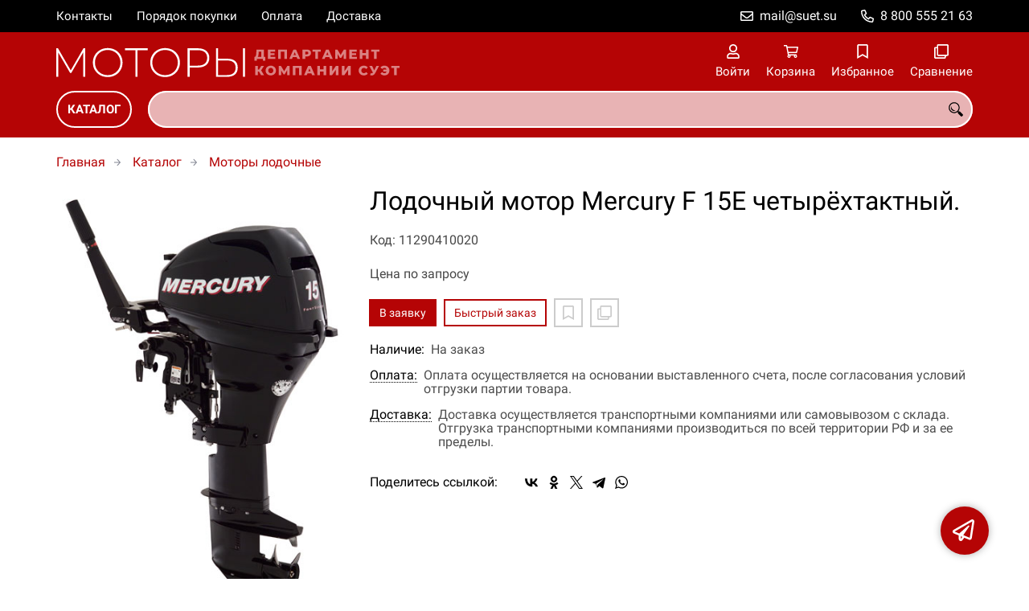

--- FILE ---
content_type: text/html; charset=UTF-8
request_url: https://suet-motor.ru/p11290410020/f-15e
body_size: 10033
content:
<!DOCTYPE html>
<html lang="ru">

<head>
	<meta charset="UTF-8">
	<title>Лодочный мотор Mercury F 15E четырёхтактный. — купить в компании ООО "СУЭТ"</title>
			<meta name="description" content="Отличная цена на товар Лодочный мотор Mercury F 15E четырёхтактный., приобрести в компании ООО СУЭТ с доставкой на территории РФ транспортной компанией или самовывозом, заказывайте прямо сейчас в каталоге интернет-магазина suet-motor.ru. Ждём ваших заявок!">		<meta content='width=device-width, initial-scale=1, maximum-scale=1' name='viewport'>

	<link rel="stylesheet" href="/assets/store-1/roboto.css">

	<link rel="stylesheet" href="/assets/store-1/style.css?1729420236">
	<link rel="icon" type="image/png" href="/fls/img/d056fd52e5a8c4ea2afd1eef78cd2305.png" sizes="32x32">

				<style>
		:root {
			--color-text: rgba(0, 0, 0, 1);
			--color-main: rgba(181, 4, 5, 1);

			--header-color-bg: rgba(181, 4, 5, 0);
			--header-color-bg-fill: rgba(181, 4, 5,1);
			--header-topbar-color-bg: rgba(0, 0, 0, 0);
			--header-topbar-color-bg-fill: rgba(0, 0, 0,1);

			--header-color-link: rgba(255, 255, 255, 1);
			--header-color-text: rgba(0, 0, 0, 1);
			--header-color-search-border: rgba(255, 255, 255, 1);
			--footer-color-bg: rgba(50, 50, 50, 1);
			--footer-color-link: rgba(196, 196, 196, 1);
			--footer-color-text: rgba(170, 170, 170, 1);
			--font-family: 'Roboto', sans-serif;
			--font-size: 16px;
			--color-h1: rgba(0, 0, 0, 1);
			--color-label: rgba(72, 72, 72, 1);
			--color-btn-primary: rgba(181, 4, 5, 1);
			--h1-size: 32px;
			--color-link: rgba(181, 4, 5, 1);
			--color-bg: rgba(255, 255, 255, 0);

			--header-topbar-color-link: rgba(255, 255, 255, 1);
			--btn-border-width: 2px;
			--btn-border-offset: -1px;

			--header-btn-border-radius: 23px;

			--btn-border-top-width: 2px;
			--btn-border-bottom-width: 2px;
			--btn-border-left-width: 2px;
			--btn-border-right-width: 2px;
		}
	</style>
	</head>

<body class="page-product" data-page="Product">
	<header>
		<nav class="navbar">
			<div class="topbar" id="menu-push">
				<div class="container">
					<div class="navbar-menu">
							<ul class="nav navbar-nav">
				<li>
			<a href="/contacts" class="menuitem">Контакты</a>
		</li>
				<li>
			<a href="/buy" class="menuitem">Порядок покупки</a>
		</li>
				<li>
			<a href="/payment" class="menuitem">Оплата</a>
		</li>
				<li>
			<a href="/delivery" class="menuitem">Доставка</a>
		</li>
			</ul>
					</div>
											<div class="navbar-phone"><svg xmlns="http://www.w3.org/2000/svg" viewBox="0 0 512 512"><!-- Font Awesome Pro 5.15.3 by @fontawesome - https://fontawesome.com License - https://fontawesome.com/license (Commercial License) --><path d="M484.25 330l-101.59-43.55a45.86 45.86 0 0 0-53.39 13.1l-32.7 40a311.08 311.08 0 0 1-124.19-124.12l40-32.7a45.91 45.91 0 0 0 13.1-53.42L182 27.79a45.63 45.63 0 0 0-52.31-26.61L35.5 22.89A45.59 45.59 0 0 0 0 67.5C0 313.76 199.68 512.1 444.56 512a45.58 45.58 0 0 0 44.59-35.51l21.7-94.22a45.75 45.75 0 0 0-26.6-52.27zm-41.59 134.09C225.08 463.09 49 287 48 69.3l90.69-20.9 42.09 98.22-68.09 55.71c46.39 99 98.19 150.63 197 197l55.69-68.11 98.19 42.11z"/></svg><a href="tel:88005552163">8 800 555 21 63</a></div>
					
											<div class="navbar-email"><svg xmlns="http://www.w3.org/2000/svg" viewBox="0 0 512 512"><!-- Font Awesome Pro 5.15.3 by @fontawesome - https://fontawesome.com License - https://fontawesome.com/license (Commercial License) --><path d="M464 64H48C21.49 64 0 85.49 0 112v288c0 26.51 21.49 48 48 48h416c26.51 0 48-21.49 48-48V112c0-26.51-21.49-48-48-48zm0 48v40.805c-22.422 18.259-58.168 46.651-134.587 106.49-16.841 13.247-50.201 45.072-73.413 44.701-23.208.375-56.579-31.459-73.413-44.701C106.18 199.465 70.425 171.067 48 152.805V112h416zM48 400V214.398c22.914 18.251 55.409 43.862 104.938 82.646 21.857 17.205 60.134 55.186 103.062 54.955 42.717.231 80.509-37.199 103.053-54.947 49.528-38.783 82.032-64.401 104.947-82.653V400H48z"/></svg><a href="mailto:mail@suet.su">mail@suet.su</a></div>
									</div>
			</div>
			<div class="fixedbar">
				<div class="navbar-header">
					<div class="container">
						<div class="wrp-header">
							<button type="button" class="navbar-toggle collapsed" data-toggle="push" data-target="#menu-push" aria-expanded="false">
								<i class="icon-bars"></i>
							</button>
							<a class="navbar-brand brand-logo" href="/" id="navbarLogo"><img src="/fls/img/3018b44f51dcf253440df909e641e6ca.svg" alt="СУЭТ - Моторы"></a>
						</div>
						<div class="navbar-btns">
			<a href="#login" class="btn-nav">
			<svg xmlns="http://www.w3.org/2000/svg" viewBox="0 0 448 512"><!-- Font Awesome Pro 5.15.3 by @fontawesome - https://fontawesome.com License - https://fontawesome.com/license (Commercial License) --><path d="M313.6 304c-28.7 0-42.5 16-89.6 16-47.1 0-60.8-16-89.6-16C60.2 304 0 364.2 0 438.4V464c0 26.5 21.5 48 48 48h352c26.5 0 48-21.5 48-48v-25.6c0-74.2-60.2-134.4-134.4-134.4zM400 464H48v-25.6c0-47.6 38.8-86.4 86.4-86.4 14.6 0 38.3 16 89.6 16 51.7 0 74.9-16 89.6-16 47.6 0 86.4 38.8 86.4 86.4V464zM224 288c79.5 0 144-64.5 144-144S303.5 0 224 0 80 64.5 80 144s64.5 144 144 144zm0-240c52.9 0 96 43.1 96 96s-43.1 96-96 96-96-43.1-96-96 43.1-96 96-96z"/></svg>			<span>Войти</span>
		</a>
			<a href="/cart" class="btn-nav">
			<svg xmlns="http://www.w3.org/2000/svg" viewBox="0 0 576 512"><!-- Font Awesome Pro 5.15.3 by @fontawesome - https://fontawesome.com License - https://fontawesome.com/license (Commercial License) --><path d="M551.991 64H144.28l-8.726-44.608C133.35 8.128 123.478 0 112 0H12C5.373 0 0 5.373 0 12v24c0 6.627 5.373 12 12 12h80.24l69.594 355.701C150.796 415.201 144 430.802 144 448c0 35.346 28.654 64 64 64s64-28.654 64-64a63.681 63.681 0 0 0-8.583-32h145.167a63.681 63.681 0 0 0-8.583 32c0 35.346 28.654 64 64 64 35.346 0 64-28.654 64-64 0-18.136-7.556-34.496-19.676-46.142l1.035-4.757c3.254-14.96-8.142-29.101-23.452-29.101H203.76l-9.39-48h312.405c11.29 0 21.054-7.869 23.452-18.902l45.216-208C578.695 78.139 567.299 64 551.991 64zM208 472c-13.234 0-24-10.766-24-24s10.766-24 24-24 24 10.766 24 24-10.766 24-24 24zm256 0c-13.234 0-24-10.766-24-24s10.766-24 24-24 24 10.766 24 24-10.766 24-24 24zm23.438-200H184.98l-31.31-160h368.548l-34.78 160z"/></svg><div id="header-cart-count"></div>			<span>Корзина</span>
		</a>
			<a href="/whishlist" class="btn-nav">
			<svg xmlns="http://www.w3.org/2000/svg" viewBox="0 0 384 512"><!-- Font Awesome Pro 5.15.3 by @fontawesome - https://fontawesome.com License - https://fontawesome.com/license (Commercial License) --><path d="M336 0H48C21.49 0 0 21.49 0 48v464l192-112 192 112V48c0-26.51-21.49-48-48-48zm0 428.43l-144-84-144 84V54a6 6 0 0 1 6-6h276c3.314 0 6 2.683 6 5.996V428.43z"/></svg><div id="header-whishlist-count"></div>			<span>Избранное</span>
		</a>
			<a href="/compare" class="btn-nav">
			<svg xmlns="http://www.w3.org/2000/svg" viewBox="0 0 512 512"><!-- Font Awesome Pro 5.15.3 by @fontawesome - https://fontawesome.com License - https://fontawesome.com/license (Commercial License) --><path d="M464 0H144c-26.51 0-48 21.49-48 48v48H48c-26.51 0-48 21.49-48 48v320c0 26.51 21.49 48 48 48h320c26.51 0 48-21.49 48-48v-48h48c26.51 0 48-21.49 48-48V48c0-26.51-21.49-48-48-48zM362 464H54a6 6 0 0 1-6-6V150a6 6 0 0 1 6-6h42v224c0 26.51 21.49 48 48 48h224v42a6 6 0 0 1-6 6zm96-96H150a6 6 0 0 1-6-6V54a6 6 0 0 1 6-6h308a6 6 0 0 1 6 6v308a6 6 0 0 1-6 6z"/></svg><div id="header-compare-count"></div>			<span>Сравнение</span>
		</a>
			<a href="tel:88005559362" class="btn-nav hidden-sm hidden-md hidden-lg">
			<svg xmlns="http://www.w3.org/2000/svg" viewBox="0 0 512 512"><!-- Font Awesome Pro 5.15.3 by @fontawesome - https://fontawesome.com License - https://fontawesome.com/license (Commercial License) --><path d="M476.5 22.9L382.3 1.2c-21.6-5-43.6 6.2-52.3 26.6l-43.5 101.5c-8 18.6-2.6 40.6 13.1 53.4l40 32.7C311 267.8 267.8 311 215.4 339.5l-32.7-40c-12.8-15.7-34.8-21.1-53.4-13.1L27.7 329.9c-20.4 8.7-31.5 30.7-26.6 52.3l21.7 94.2c4.8 20.9 23.2 35.5 44.6 35.5C312.3 512 512 313.7 512 67.5c0-21.4-14.6-39.8-35.5-44.6zM69.3 464l-20.9-90.7 98.2-42.1 55.7 68.1c98.8-46.4 150.6-98 197-197l-68.1-55.7 42.1-98.2L464 69.3C463 286.9 286.9 463 69.3 464z"/></svg>			<span>Позвонить</span>
		</a>
	</div>
					</div>
				</div>
				<div class="collapse navbar-collapse navbar-search">
					<div class="container">
						<div class="navbar-menu main-menu">
								<ul class="nav navbar-nav">
				<li>
			<a href="#submenu-catalog" class="menuitem">
				Каталог			</a>
						<div class="header-submenu" id="submenu-catalog">
				<ul class="container">
								<li class="active">
				<a href="/c11290012955/benzinovye-dvigateli">Двигатели бензиновые</a>
							</li>			<li>
				<a href="/c11290012956/dvigateli-dizelnye">Двигатели дизельные</a>
							</li>			<li>
				<a href="/c11290012957/dvigateli-elektricheskie">Двигатели электрические</a>
							</li>			<li>
				<a href="/c11290012953/lodochnye-motory">Моторы лодочные</a>
							</li>				</ul>
			</div>
					</li>
			</ul>
						</div>
						<div class="search-panel">
							<input type="text" name="search" value="" class="form-control" id="autoComplete" autocomplete="off" tabindex="1">
							<button type="button" class="btn btn-default"><svg viewBox="0 0 40 40" xmlns="http://www.w3.org/2000/svg">
<g clip-path="url(#clip0_825_181)">
<path d="M15.3845 0.289185C13.402 0.288983 11.4389 0.679287 9.6073 1.43781C7.77566 2.19633 6.11138 3.30822 4.70948 4.70998C3.30758 6.11173 2.19552 7.7759 1.43681 9.60746C0.678102 11.439 0.287598 13.4021 0.287598 15.3846C0.287396 17.3672 0.677751 19.3304 1.43637 21.1622C2.19499 22.9939 3.30701 24.6582 4.70893 26.0602C6.11085 27.4621 7.77521 28.5741 9.60694 29.3327C11.4387 30.0913 13.4019 30.4817 15.3845 30.4815C18.9076 30.4815 22.143 29.2338 24.7122 27.2123L26.0584 28.5584C25.7819 29.0955 25.6841 29.7068 25.779 30.3033C25.8739 30.8998 26.1566 31.4505 26.5861 31.8753L33.6538 38.9907C34.7507 40.0892 36.5461 40.0892 37.6445 38.9907L38.9907 37.6446C39.5177 37.1142 39.8135 36.3969 39.8135 35.6492C39.8135 34.9015 39.5177 34.1842 38.9907 33.6538L31.8753 26.5861C31.4475 26.1596 30.8935 25.8825 30.2956 25.796C29.6978 25.7095 29.0879 25.8183 28.5568 26.1061L27.2107 24.76C28.9727 22.5364 30.0725 19.8612 30.3839 17.0412C30.6952 14.2213 30.2056 11.3706 28.9711 8.81615C27.7366 6.2617 25.8072 4.10685 23.4041 2.59869C21.0011 1.09052 18.2216 0.290097 15.3845 0.289185ZM15.3845 3.07688C18.6487 3.07688 21.7792 4.37358 24.0874 6.68172C26.3955 8.98986 27.6922 12.1204 27.6922 15.3846C27.6922 18.6488 26.3955 21.7793 24.0874 24.0874C21.7792 26.3956 18.6487 27.6923 15.3845 27.6923C12.1203 27.6923 8.98981 26.3956 6.68167 24.0874C4.37353 21.7793 3.07683 18.6488 3.07683 15.3846C3.07683 12.1204 4.37353 8.98986 6.68167 6.68172C8.98981 4.37358 12.1203 3.07688 15.3845 3.07688ZM7.59529 11.4907C6.77473 12.8198 6.34203 14.3518 6.34606 15.9138C6.34424 17.0192 6.56062 18.1142 6.98281 19.1358C7.405 20.1574 8.02469 21.0857 8.80635 21.8674C9.58801 22.649 10.5163 23.2687 11.5379 23.6909C12.5595 24.1131 13.6545 24.3295 14.7599 24.3276C16.4977 24.3241 18.1925 23.7871 19.6153 22.7892C19.2317 22.8247 18.8466 22.8401 18.4614 22.8353C17.0336 22.839 15.6191 22.5605 14.2992 22.0158C12.9793 21.4711 11.78 20.671 10.7703 19.6614C9.76059 18.6518 8.9603 17.4527 8.41543 16.1329C7.87056 14.8131 7.59184 13.3986 7.59529 11.9707C7.59529 11.8107 7.5876 11.6507 7.59529 11.4907Z"/>
</g>
<defs>
<clipPath id="clip0_825_181">
<rect width="40" height="40" fill="white"/>
</clipPath>
</defs>
</svg>
</button>
						</div>
					</div>
				</div>
			</div>
		</nav>
	</header>
	<div class="content">
		<div class="container">
			<div class="breadcrumbs">
								<a href="/">Главная</a>
														<a href="/catalog">Каталог</a>
														<a href="/c11290012953/lodochnye-motory">Моторы лодочные</a>
																									</div>
			<div class="row">
		<div class="col-md-4">
			<div class="image-gallery">
									<a class="m-image" href="/fls/product/410020/f35cf3279c73b9be3c579504bf7daca7.jpeg" title="F 15E">
						<img src="/fls/product/410020/f35cf3279c73b9be3c579504bf7daca7.jpeg" title="F 15E" alt="F 15E" />
					</a>
											</div>
		</div>
		<div class="col-md-8">
			<h1>Лодочный мотор Mercury F 15E четырёхтактный.</h1>
			<div class="wrp-cdmn">
				<div class="code">Код: 11290410020</div>
							</div>
			
			
			
						<div class="no-price">Цена по запросу</div>
			<div class="actions">
				<div class="buttons">
					<button type="button" class="btn btn-primary btn-product-cart" data-id="410020">В заявку</button>
					<button type="button" class="btn btn-main btn-quick-order" data-id="410020">Быстрый заказ</button>
					<button type="button" class="btn btn-default btn-product-whishlist" data-id="410020"></button>
					<button type="button" class="btn btn-default btn-product-compare" data-id="410020"></button>
				</div>
			</div>
			<div class="stock"><div class="title">Наличие:</div><div class="val">На заказ</div></div>
					<div class="mod-article-product">
			<a href="/a11290003097/oplata" target="modal" class="article-title">Оплата:</a>
			<div class="article-description">Оплата осуществляется на основании выставленного счета, после согласования условий отгрузки партии товара.</div>
		</div>
				<div class="mod-article-product">
			<a href="/a11290003098/dostavka" target="modal" class="article-title">Доставка:</a>
			<div class="article-description">Доставка осуществляется транспортными компаниями или самовывозом с склада. Отгрузка транспортными компаниями производиться по всей территории РФ и за ее пределы.</div>
		</div>
					<div class="mod-share">
				<div class="title">Поделитесь ссылкой:</div>
				<script src="https://yastatic.net/share2/share.js" defer></script>
				<div class="ya-share2" data-curtain data-services="vkontakte,facebook,odnoklassniki,twitter,telegram,whatsapp" data-color-scheme="whiteblack"></div>
			</div>
		</div>
	</div>
	

	<ul class="nav nav-tabs" role="tablist">
					<li role="presentation" class="active"><a href="#description" aria-controls="description" role="tab" data-toggle="tab">Описание</a></li>
									</ul>
	<div class="tab-content">
					<div role="tabpanel" class="tab-pane description active" id="description">
				<p>
	Лодочные моторы Mercury четырёхтактные - это более чем 65-летний опыт компании Mercury Marine в производстве многоцелевых универсальных подвесных лодочных моторов. Четырёхтактные моторы Mercury дают экономию горючего до 30 процентов. Бесшумный забор воздуха и выброс газов, конструкция распредвала, позволяющая поддерживать малые обороты (важно для рыбалки), управляемая компьютером система зажигания с модулем электронного цифрового контроля позволяет производить запуск мотора с &quot;пол-оборота&quot;.</p>
<p>
	<strong>Четырёхтактный лодочный подвесной мотор Mercury F 15E </strong>с наибольшим рабочим объемом в своём классе. Лодочные моторы Меркури F 15E очень удобны в управлении и универсальны в применении. &nbsp;Система зажигания CDI с электронным регулятором опережения зажигания обеспечивает высокое напряжение для уверенного и быстрого запуска двигателя и экономии топлива, сохраняя при этом простоту обслуживания, высокую надёжность и улучшенные эксплуатационные характеристики. Полная защита двигателя кожухами, а также узлы из нержавеющей стали и алюминиевого сплава не допускают повреждение мотора от попадания воды и предотвращают чрезмерную коррозию. Четырёхтактные двигатели Mercury F 15E обеспечивают бесшумную и бездымную работу с низким уровнем вибрации, что очень важно при ловле рыбы на спиннинг. Моторы с электрическим стартером оснащены генератором мощностью 15А/189Вт, вырабатывающим достаточно энергии для зарядки аккумуляторной батареи и питания дополнительного оборудования. Возможность установки приводных валов различной длины, различных редукторов, ручного или электрического стартера и множество других особенностей. Моторы Mercury F 15E известны своим высоким качеством и надежностью.</p>
<ul>
	<li>
		Исключительная коррозионная стойкость и прочность гарантируется применением таких материалов как нержавеющая сталь, алюминиевый сплав ADC-3, а также многослойным лакокрасочным покрытием.</li>
	<li>
		На эти моторы устанавливается многофункциональный румпель, контролирующий угол открытия дроссельной заслонки, сопротивление на рукоятке дроссельной заслонки, остановку и запуск, что идеально подходит для отдыха и ловли рыбы на блесну.</li>
	<li>
		Эти моторы также оснащены системой гашения вибраций, и поэтому даже при длительном движении Вы не почувствуете усталости.</li>
	<li>
		Эксклюзивные моторы &laquo;BigFoot&raquo; с приводным валом увеличенной длины отличаются увеличенным картером с несколько другими передаточными числами, что позволяет ставить на эти моторы винты большего размера. Такой мотор имеет большую тягу, что определяет гораздо более быстрые разгон и торможение судна. Таким образом, моторы &laquo;BigFoot&raquo; идеально подходят для понтонов, барж и тяжелогруженых лодок.</li>
</ul>
<p>
	Вы можете приобрести в Компании СУЭТ как комплектные двигатели, так и запчасти и комплектующие на необходимый Вам двигатель Mercury.</p>
<p>
	Приобретая технику на базе двигателей Mercury F 15 E заранее позаботьтесь о приобретении расходных материалов.</p>
<p>
	<strong>Таблица основных технических параметров мотров Mercury F 15E</strong></p>
<table>
	<tbody>
		<tr>
			<td>
				<strong>Максимальная мощность, л.с/кВт:</strong></td>
			<td>
				15/11</td>
		</tr>
		<tr>
			<td>
				<strong>Максимальные обороты:</strong></td>
			<td>
				4500-5500</td>
		</tr>
		<tr>
			<td>
				<strong>Число цилиндров:</strong></td>
			<td>
				2(в ряд)</td>
		</tr>
		<tr>
			<td>
				<strong>Рабочий объём, см.куб:</strong></td>
			<td>
				323</td>
		</tr>
		<tr>
			<td>
				<strong>Диаметр Х ход поршня, мм:</strong></td>
			<td>
				59 Х 59</td>
		</tr>
		<tr>
			<td>
				<strong>Система впуска:</strong></td>
			<td>
				Два клапана с верхним распредвалом</td>
		</tr>
		<tr>
			<td>
				<strong>Система смазки:</strong></td>
			<td>
				Мокрый картер</td>
		</tr>
		<tr>
			<td>
				<strong>Выхлопная система:</strong></td>
			<td>
				Через винт</td>
		</tr>
		<tr>
			<td>
				<strong>Охлаждение:</strong></td>
			<td>
				Проточной водой + термостат</td>
		</tr>
		<tr>
			<td>
				<strong>Зажигание:</strong></td>
			<td>
				Разрядка конденсатора с электронным регулятором опережения зажигания</td>
		</tr>
		<tr>
			<td>
				<strong>Запуск:</strong></td>
			<td>
				Электрический</td>
		</tr>
		<tr>
			<td>
				<strong>Генератор:</strong></td>
			<td>
				189Вт/15А</td>
		</tr>
		<tr>
			<td>
				<strong>Система газораспределения:</strong></td>
			<td>
				2-клапанный распредвал, одинарнаый, верхний</td>
		</tr>
		<tr>
			<td>
				<strong>Передаточное отношение:</strong></td>
			<td>
				2,0:1</td>
		</tr>
		<tr>
			<td>
				<strong>Система управления:</strong></td>
			<td>
				Румпель или дистанционно</td>
		</tr>
		<tr>
			<td>
				<strong>Система предупреждения:</strong></td>
			<td>
				О низком давлении масла, превышении предельных оборотов и перегреве двигателя</td>
		</tr>
		<tr>
			<td>
				<strong>Передачи:</strong></td>
			<td>
				Передняя-нейтраль-задняя</td>
		</tr>
		<tr>
			<td>
				<strong>Регулировка дифферента:</strong></td>
			<td>
				5 положений + позиция для мелководья (для моделей с ДУ мелководный режим- опция)</td>
		</tr>
		<tr>
			<td>
				<strong>Длина приводного вала, мм:</strong></td>
			<td>
				Короткий, 381</td>
		</tr>
		<tr>
			<td>
				<strong>Топливный бак, л:</strong></td>
			<td>
				12 л., выносной</td>
		</tr>
		<tr>
			<td>
				<strong>Сухой вес, кг:</strong></td>
			<td>
				50</td>
		</tr>
		<tr>
			<td>
				<strong>Стандартный винт:</strong></td>
			<td>
				Алюминиевый 3 х 9&quot;х 9&quot;</td>
		</tr>
		<tr>
			<td>
				<strong>Варианты моделей:</strong></td>
			<td>
				F 15 M; F 15 ML; F 15 E; F 15 ELH; F 15 EL</td>
		</tr>
		<tr>
			<td>
				<strong>Гарантия:</strong></td>
			<td>
				3 года</td>
		</tr>
	</tbody>
</table>
<p>
	&nbsp;</p>
<p>
	Подвесные двигатели Mercury F 15E - экономичность, надежность, динамика. Четырёхтактные моторы Mercury обеспечиваются заводской ограниченной трёхлетней гарантией и эксклюзивной трёхлетней гарантией на отказы, вызванные коррозией. На все моторы Mercury четырёхтактные можно установить ручной или электрический стартер, румпельное или дистанционное управление, пневмоштангу или силовой гидроцилиндр.</p>
<p>
	<strong>Условные обозначения лодочных двигателей Mercury:&nbsp;</strong></p>
<ul>
	<li>
		М - ручной пуск</li>
	<li>
		Е - электрический пуск</li>
	<li>
		L - рекомендованная&nbsp; высота транца 508мм</li>
	<li>
		XL - рекомендованная высота транца 635мм</li>
	<li>
		нет L,XL - рекомендованная высота транца 381мм</li>
	<li>
		O - автоматическое смешивание&nbsp; масла с бензином</li>
	<li>
		PT - электрический гидроподъем</li>
	<li>
		C - обратное вращение винта</li>
	<li>
		EFI - электрон. впрыск топлива</li>
	<li>
		SW - для соленой воды</li>
	<li>
		F - четырехтактный мотор</li>
	<li>
		SeaPro - для коммерческого использования</li>
	<li>
		Sail - дополнительный мотор на яхтах</li>
	<li>
		BF - грузовой редуктор для тяжёлых судов</li>
	<li>
		OptiMax - прямой впрыск топлива</li>
	<li>
		&nbsp;JET - водометный мотор</li>
</ul>
<p>
	Mercury Marine является крупнейшим производителем, первым выпустившим модели, имеющие непревзойденную репутацию в вопросах прочности и долговечности, эти данные основаны на опыте сотен тысяч владельцев. Сегодня каждый знает, что Formula 1 на воде начиналась с Mercury.</p>
			</div>
									</div>
	<div class="price-info" style="display: none;">Цена действительна при оптовой закупке, уточняйте детали у менеджера</div>
</div>
		<div class="mod-ttext mod">
			<div class="container">
								<div class="mod-content">Купить товар приведенный на данной странице: <strong>F 15E</strong> на нашем сайте по доступной цене можно связавшись с нами через заявку, электронную почту или телефонный звонок. Приобретение товара <strong>F 15E</strong> осущетсвляется на основании полученного счета (договора поставки) на данный товар, в котором указываются согласованные условия поставки и окончательная стоимость партии товара. Отгрузка товара осуществляется по всей территории РФ и за ее пределы. Вы можете найти на нашем сайте характеристики F 15E, а также более широкое предложение, аналогов данного товара в категории <strong>Моторы лодочные</strong>.</div>
			</div>
		</div>
					</div>
	<footer>
		<div class="container">
			<div class="row">
				<div class="col-sm-4 hidden-xs">
					<a class="logo" href="/"><img src="/fls/img/f95868bbe24d0685eb16d086679e17e9.svg" alt="СУЭТ - Моторы"></a>
				</div>
				<div class="col-sm-6">
									</div>
				<div class="col-sm-2">
										<div class="phone">8 800 555 21 63</div>
					<div class="mail">mail@suet.su</div>
				</div>
			</div>

		</div>
	</footer>
	<a href="#feedback" class="btn-feedback"><span class="info">Не нашли что искали? Отправьте заявку и мы поможем Вам с выбором!<i class="cls">×</i></span></a>
		<script src="/assets/store-1/script.js?1729420235"></script>
	<!-- Yandex.Metrika counter -->
<script type="text/javascript" >
   (function(m,e,t,r,i,k,a){m[i]=m[i]||function(){(m[i].a=m[i].a||[]).push(arguments)};
   m[i].l=1*new Date();k=e.createElement(t),a=e.getElementsByTagName(t)[0],k.async=1,k.src=r,a.parentNode.insertBefore(k,a)})
   (window, document, "script", "https://mc.yandex.ru/metrika/tag.js", "ym");

   ym(18675805, "init", {
        clickmap:true,
        trackLinks:true,
        accurateTrackBounce:true,
        webvisor:true
   });
</script>
<noscript><div><img src="https://mc.yandex.ru/watch/18675805" style="position:absolute; left:-9999px;" alt="" /></div></noscript>
<!-- /Yandex.Metrika counter --></body>

</html>

--- FILE ---
content_type: image/svg+xml
request_url: https://suet-motor.ru/fls/img/3018b44f51dcf253440df909e641e6ca.svg
body_size: 3620
content:
<svg width="2365" height="244" viewBox="0 0 2365 244" fill="none" xmlns="http://www.w3.org/2000/svg">
<g clip-path="url(#clip0_3236_33)">
<path d="M181.7 220L181.425 55.275L100.85 194.425H93.975L13.4 55.825V220H-0.349999V27.5H11.475L97.55 176.275L183.625 27.5H195.175L195.45 220H181.7ZM347.213 221.375C328.33 221.375 311.28 217.158 296.063 208.725C280.847 200.108 268.838 188.375 260.038 173.525C251.422 158.675 247.113 142.083 247.113 123.75C247.113 105.417 251.422 88.825 260.038 73.975C268.838 59.125 280.847 47.4833 296.063 39.05C311.28 30.4333 328.33 26.125 347.213 26.125C366.097 26.125 383.147 30.3417 398.363 38.775C413.58 47.2083 425.497 58.85 434.113 73.7C442.913 88.55 447.313 105.233 447.313 123.75C447.313 142.267 442.913 158.95 434.113 173.8C425.497 188.65 413.58 200.292 398.363 208.725C383.147 217.158 366.097 221.375 347.213 221.375ZM347.213 208.45C363.347 208.45 377.922 204.783 390.938 197.45C403.955 190.117 414.222 180.033 421.738 167.2C429.255 154.183 433.013 139.7 433.013 123.75C433.013 107.8 429.255 93.4083 421.738 80.575C414.222 67.5583 403.955 57.3833 390.938 50.05C377.922 42.7167 363.347 39.05 347.213 39.05C331.08 39.05 316.413 42.7167 303.213 50.05C290.197 57.3833 279.93 67.5583 272.413 80.575C264.897 93.4083 261.138 107.8 261.138 123.75C261.138 139.7 264.897 154.183 272.413 167.2C279.93 180.033 290.197 190.117 303.213 197.45C316.413 204.783 331.08 208.45 347.213 208.45ZM617.201 40.15H547.901V220H533.876V40.15H464.576V27.5H617.201V40.15ZM734.469 221.375C715.586 221.375 698.536 217.158 683.319 208.725C668.103 200.108 656.094 188.375 647.294 173.525C638.678 158.675 634.369 142.083 634.369 123.75C634.369 105.417 638.678 88.825 647.294 73.975C656.094 59.125 668.103 47.4833 683.319 39.05C698.536 30.4333 715.586 26.125 734.469 26.125C753.353 26.125 770.403 30.3417 785.619 38.775C800.836 47.2083 812.753 58.85 821.369 73.7C830.169 88.55 834.569 105.233 834.569 123.75C834.569 142.267 830.169 158.95 821.369 173.8C812.753 188.65 800.836 200.292 785.619 208.725C770.403 217.158 753.353 221.375 734.469 221.375ZM734.469 208.45C750.603 208.45 765.178 204.783 778.194 197.45C791.211 190.117 801.478 180.033 808.994 167.2C816.511 154.183 820.269 139.7 820.269 123.75C820.269 107.8 816.511 93.4083 808.994 80.575C801.478 67.5583 791.211 57.3833 778.194 50.05C765.178 42.7167 750.603 39.05 734.469 39.05C718.336 39.05 703.669 42.7167 690.469 50.05C677.453 57.3833 667.186 67.5583 659.669 80.575C652.153 93.4083 648.394 107.8 648.394 123.75C648.394 139.7 652.153 154.183 659.669 167.2C667.186 180.033 677.453 190.117 690.469 197.45C703.669 204.783 718.336 208.45 734.469 208.45ZM955.443 27.5C979.643 27.5 998.618 33.275 1012.37 44.825C1026.12 56.1917 1032.99 72.05 1032.99 92.4C1032.99 112.567 1026.12 128.425 1012.37 139.975C998.618 151.342 979.643 157.025 955.443 157.025H900.443V220H886.418V27.5H955.443ZM955.443 144.375C975.976 144.375 991.651 139.883 1002.47 130.9C1013.28 121.917 1018.69 109.083 1018.69 92.4C1018.69 75.7167 1013.28 62.8833 1002.47 53.9C991.651 44.7333 975.976 40.15 955.443 40.15H900.443V144.375H955.443ZM1155.17 97.9C1177.91 97.9 1195.14 102.942 1206.87 113.025C1218.79 123.108 1224.75 138.05 1224.75 157.85C1224.75 178.2 1218.42 193.692 1205.77 204.325C1193.31 214.775 1175.25 220 1151.6 220H1077.9V27.5H1091.92V97.9H1155.17ZM1151.87 208.175C1171.12 208.175 1185.7 203.958 1195.6 195.525C1205.5 187.092 1210.45 174.625 1210.45 158.125C1210.45 125.858 1190.92 109.725 1151.87 109.725H1091.92V208.175H1151.87ZM1260.22 27.5H1274.25V220H1260.22V27.5Z" fill="white"/>
<path d="M1410.43 84.87V111.69H1394.14V99H1353.82V111.69H1337.44V84.87H1339.69C1343.41 84.81 1346.02 82.26 1347.52 77.22C1349.08 72.18 1350.04 64.92 1350.4 55.44L1351.12 36H1401.88V84.87H1410.43ZM1365.97 56.97C1365.73 63.69 1365.19 69.39 1364.35 74.07C1363.51 78.75 1362.22 82.35 1360.48 84.87H1384.33V50.13H1366.24L1365.97 56.97ZM1478.53 85.23V99H1427.95V36H1477.36V49.77H1445.59V60.39H1473.58V73.71H1445.59V85.23H1478.53ZM1556.81 36V99H1539.17V50.13H1515.23V99H1497.68V36H1556.81ZM1622.75 86.76H1596.11L1591.16 99H1572.98L1600.79 36H1618.34L1646.24 99H1627.7L1622.75 86.76ZM1617.53 73.62L1609.43 53.46L1601.33 73.62H1617.53ZM1691.26 36C1696.96 36 1701.91 36.96 1706.11 38.88C1710.31 40.74 1713.55 43.44 1715.83 46.98C1718.11 50.46 1719.25 54.57 1719.25 59.31C1719.25 64.05 1718.11 68.16 1715.83 71.64C1713.55 75.12 1710.31 77.82 1706.11 79.74C1701.91 81.6 1696.96 82.53 1691.26 82.53H1680.28V99H1662.46V36H1691.26ZM1690.18 68.49C1693.84 68.49 1696.6 67.71 1698.46 66.15C1700.32 64.53 1701.25 62.25 1701.25 59.31C1701.25 56.37 1700.32 54.09 1698.46 52.47C1696.6 50.85 1693.84 50.04 1690.18 50.04H1680.28V68.49H1690.18ZM1785.5 50.13H1766.24V99H1748.69V50.13H1729.34V36H1785.5V50.13ZM1843.02 86.76H1816.38L1811.43 99H1793.25L1821.06 36H1838.61L1866.51 99H1847.97L1843.02 86.76ZM1837.8 73.62L1829.7 53.46L1821.6 73.62H1837.8ZM1939.52 99L1939.43 65.61L1923.23 92.79H1915.31L1899.11 66.33V99H1882.73V36H1897.4L1919.54 72.36L1941.14 36H1955.81L1955.99 99H1939.52ZM2028.97 85.23V99H1978.39V36H2027.8V49.77H1996.03V60.39H2024.02V73.71H1996.03V85.23H2028.97ZM2108.07 36V99H2090.25V74.43H2065.95V99H2048.13V36H2065.95V59.67H2090.25V36H2108.07ZM2181.36 50.13H2162.1V99H2144.55V50.13H2125.2V36H2181.36V50.13ZM1368.22 184.88H1360.12V209H1342.39V146H1360.12V170.48H1368.67L1383.7 146H1402.42L1382.71 176.42L1402.6 209H1382.53L1368.22 184.88ZM1447.92 210.26C1441.26 210.26 1435.26 208.85 1429.92 206.03C1424.64 203.21 1420.47 199.31 1417.41 194.33C1414.41 189.35 1412.91 183.74 1412.91 177.5C1412.91 171.26 1414.41 165.65 1417.41 160.67C1420.47 155.69 1424.64 151.79 1429.92 148.97C1435.26 146.15 1441.26 144.74 1447.92 144.74C1454.58 144.74 1460.55 146.15 1465.83 148.97C1471.17 151.79 1475.34 155.69 1478.34 160.67C1481.4 165.65 1482.93 171.26 1482.93 177.5C1482.93 183.74 1481.4 189.35 1478.34 194.33C1475.34 199.31 1471.17 203.21 1465.83 206.03C1460.55 208.85 1454.58 210.26 1447.92 210.26ZM1447.92 195.5C1451.1 195.5 1453.98 194.75 1456.56 193.25C1459.14 191.75 1461.18 189.65 1462.68 186.95C1464.18 184.19 1464.93 181.04 1464.93 177.5C1464.93 173.96 1464.18 170.84 1462.68 168.14C1461.18 165.38 1459.14 163.25 1456.56 161.75C1453.98 160.25 1451.1 159.5 1447.92 159.5C1444.74 159.5 1441.86 160.25 1439.28 161.75C1436.7 163.25 1434.66 165.38 1433.16 168.14C1431.66 170.84 1430.91 173.96 1430.91 177.5C1430.91 181.04 1431.66 184.19 1433.16 186.95C1434.66 189.65 1436.7 191.75 1439.28 193.25C1441.86 194.75 1444.74 195.5 1447.92 195.5ZM1558.25 209L1558.16 175.61L1541.96 202.79H1534.04L1517.84 176.33V209H1501.46V146H1516.13L1538.27 182.36L1559.87 146H1574.54L1574.72 209H1558.25ZM1656.25 146V209H1638.61V160.13H1614.67V209H1597.12V146H1656.25ZM1722.19 196.76H1695.55L1690.6 209H1672.42L1700.23 146H1717.78L1745.68 209H1727.14L1722.19 196.76ZM1716.97 183.62L1708.87 163.46L1700.77 183.62H1716.97ZM1821.84 146V209H1804.02V184.43H1779.72V209H1761.9V146H1779.72V169.67H1804.02V146H1821.84ZM1844.38 146H1861.93V182.99L1887.94 146H1904.68V209H1887.13V172.1L1861.21 209H1844.38V146ZM1927.21 146H1944.76V182.99L1970.77 146H1987.51V209H1969.96V172.1L1944.04 209H1927.21V146ZM2075.91 210.26C2069.31 210.26 2063.37 208.88 2058.09 206.12C2052.87 203.3 2048.76 199.4 2045.76 194.42C2042.76 189.44 2041.26 183.8 2041.26 177.5C2041.26 171.2 2042.76 165.56 2045.76 160.58C2048.76 155.6 2052.87 151.73 2058.09 148.97C2063.37 146.15 2069.31 144.74 2075.91 144.74C2081.67 144.74 2086.86 145.76 2091.48 147.8C2096.1 149.84 2099.94 152.78 2103 156.62L2091.66 166.88C2087.58 161.96 2082.63 159.5 2076.81 159.5C2073.39 159.5 2070.33 160.25 2067.63 161.75C2064.99 163.25 2062.92 165.38 2061.42 168.14C2059.98 170.84 2059.26 173.96 2059.26 177.5C2059.26 181.04 2059.98 184.19 2061.42 186.95C2062.92 189.65 2064.99 191.75 2067.63 193.25C2070.33 194.75 2073.39 195.5 2076.81 195.5C2082.63 195.5 2087.58 193.04 2091.66 188.12L2103 198.38C2099.94 202.22 2096.1 205.16 2091.48 207.2C2086.86 209.24 2081.67 210.26 2075.91 210.26ZM2178.85 146L2152.75 194.69C2149.99 199.91 2146.6 203.87 2142.58 206.57C2138.62 209.27 2134.27 210.62 2129.53 210.62C2126.05 210.62 2122.33 209.84 2118.37 208.28L2122.6 195.14C2125.06 195.86 2127.16 196.22 2128.9 196.22C2130.64 196.22 2132.17 195.83 2133.49 195.05C2134.87 194.27 2136.13 193.04 2137.27 191.36L2112.79 146H2131.6L2146.27 176.42L2161.48 146H2178.85ZM2215.52 144.74C2221.88 144.74 2227.58 146.15 2232.62 148.97C2237.66 151.73 2241.59 155.6 2244.41 160.58C2247.29 165.56 2248.73 171.2 2248.73 177.5C2248.73 183.8 2247.29 189.44 2244.41 194.42C2241.59 199.4 2237.66 203.3 2232.62 206.12C2227.58 208.88 2221.88 210.26 2215.52 210.26C2209.7 210.26 2204.45 209.24 2199.77 207.2C2195.15 205.16 2191.31 202.22 2188.25 198.38L2199.5 188.12C2203.7 193.04 2208.74 195.5 2214.62 195.5C2218.4 195.5 2221.61 194.48 2224.25 192.44C2226.95 190.34 2228.81 187.46 2229.83 183.8H2207.06V170.66H2229.65C2228.63 167.18 2226.8 164.45 2224.16 162.47C2221.52 160.49 2218.34 159.5 2214.62 159.5C2208.74 159.5 2203.7 161.96 2199.5 166.88L2188.25 156.62C2191.31 152.78 2195.15 149.84 2199.77 147.8C2204.45 145.76 2209.7 144.74 2215.52 144.74ZM2317.22 160.13H2297.96V209H2280.41V160.13H2261.06V146H2317.22V160.13Z" fill="white" fill-opacity="0.5"/>
</g>
<defs>
<clipPath id="clip0_3236_33">
<rect width="2365" height="244" fill="white"/>
</clipPath>
</defs>
</svg>
